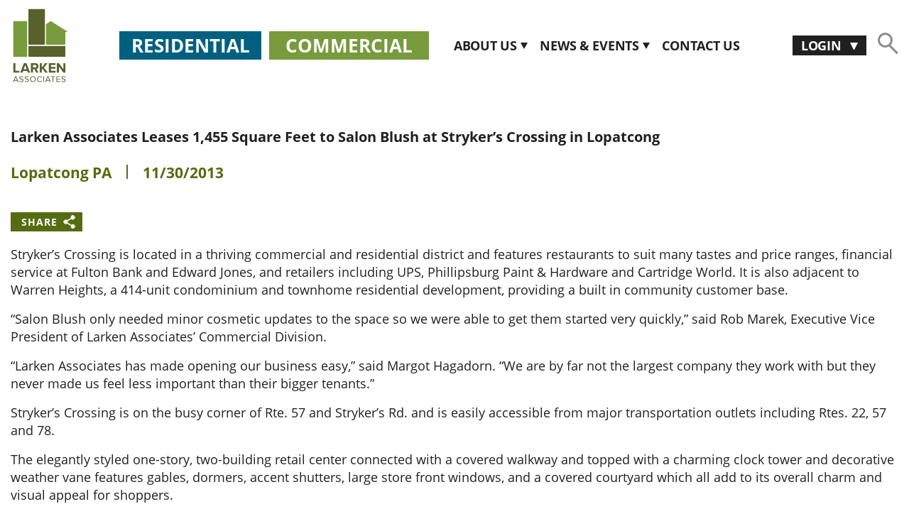

--- FILE ---
content_type: text/html; charset=utf-8
request_url: https://www.larkenassociates.com/news-events/2013/11/11-30-13-larken-associates-leases-1-455-square-feet-to-salon-blush-at-stryker-s-crossing-in-lopatcong
body_size: 8014
content:




<!DOCTYPE html>
<html lang="en">
<head>
    <meta charset="UTF-8">
    <meta name="viewport" content="width=device-width, initial-scale=1.0">
    <meta name="viewport" content="user-scalable=no, width=device-width">
    <meta http-equiv="X-UA-Compatible" content="ie=edge">
    <link href="/css/Redesign/OpenSans-Bold.woff2" rel="preload" as="font" crossorigin="anonymous" />
    <link href="/css/Redesign/OpenSans-ExtraBold.woff2" rel="preload" as="font" crossorigin="anonymous" />
    <link href="/css/Redesign/OpenSans-Light.woff2" rel="preload" as="font" crossorigin="anonymous" />
    <link href="/css/Redesign/OpenSans-Regular.woff2" rel="preload" as="font" crossorigin="anonymous" />
    <link href="/css/Redesign/OpenSans-SemiBold.woff2" rel="preload" as="font" crossorigin="anonymous" />
    <link rel="stylesheet" href="/css/Redesign/app.css?v=2">
    <link rel="stylesheet" href="/css/Redesign/fancybox.css" />
            <title>Larken Associates Leases 1,455 Square Feet to Salon Blush at Stryker’s Crossing in Lopatcong</title>
            <meta name="description" content="Larken Associates recently signed a three-year lease for 1,455 square feet to Salon Blush, leaving it with only 4506 square feet of space left to lease at Stryker’s Crossing Shopping Center at 201 Strykers Road in Lopatcong, NJ." />
            <meta property="og:title" content="Larken Associates Leases 1,455 Square Feet to Salon Blush at Stryker’s Crossing in Lopatcong" />
            <meta property="og:description" content="Larken Associates recently signed a three-year lease for 1,455 square feet to Salon Blush, leaving it with only 4506 square feet of space left to lease at Stryker’s Crossing Shopping Center at 201 Strykers Road in Lopatcong, NJ." />
                <meta content="https//www.larkenassociates.com/media/5349/larkin_logo_2.jpg" property="og:image">
    <meta property="og:url" content="https://www.larkenassociates.com/news-events/2013/11/11-30-13-larken-associates-leases-1-455-square-feet-to-salon-blush-at-stryker-s-crossing-in-lopatcong" />
    <meta content="https://www.facebook.com/LarkenAssociates" property="fb:profile_id">
    <meta content="en_US" property="og:locale">
    <meta content="Larken Associates" property="og:site_name">
    <meta content="1200" property="og:image:width">
    <meta content="1200" property="og:image:height">
    <meta property="og:type" content="website" />
    <link rel="shortcut icon" type="image/png" href="/assets/images/logo/favicon.png">
    <link rel="canonical" href="https://www.larkenassociates.com/news-events/2013/11/11-30-13-larken-associates-leases-1-455-square-feet-to-salon-blush-at-stryker-s-crossing-in-lopatcong" />
    <!-- Google Tag Manager -->
<!-- Google Tag Manager -->
<script>(function(w,d,s,l,i){w[l]=w[l]||[];w[l].push({'gtm.start':
new Date().getTime(),event:'gtm.js'});var f=d.getElementsByTagName(s)[0],
j=d.createElement(s),dl=l!='dataLayer'?'&l='+l:'';j.async=true;j.src=
'https://www.googletagmanager.com/gtm.js?id='+i+dl;f.parentNode.insertBefore(j,f);
})(window,document,'script','dataLayer','GTM-5DZSGH');</script>
<!-- End Google Tag Manager -->
<!-- Google Tag Manager (noscript) -->
<noscript><iframe src="https://www.googletagmanager.com/ns.html?id=GTM-5DZSGH"
height="0" width="0" style="display:none;visibility:hidden"></iframe></noscript>
<!-- End Google Tag Manager (noscript) -->    
<script type="application/ld+json">
    {
    "@context": "https://schema.org",
    "@type": "NewsArticle",
    "mainEntityOfPage": {
    "@type": "WebPage",
    "@id": "/news-events/2013/11/11-30-13-larken-associates-leases-1-455-square-feet-to-salon-blush-at-stryker-s-crossing-in-lopatcong"
    },
    "headline": "Larken Associates Leases 1,455 Square Feet to Salon Blush at Stryker’s Crossing in Lopatcong",
    "image": [

    "https://www.larkenassociates.com/media/1197/larkin-logo-2.jpg"
    ],
    "datePublished": "4/24/2020 1:15:08 PM",
    "dateModified": "5/16/2020 7:34:47 AM",
    "author": {
    "@type": "Person",
    "name": "Larken Associates"
    },
    "publisher": {
    "@type": "Organization",
    "name": "Larken Associates",
    "logo": {
    "@type": "ImageObject",
    "url": "https://www.larkenassociates.com/media/1197/larkin-logo-2.jpg"
    }
    }
    }
</script>

</head>
<body>
    
        
<header class="header-l" data-swiftype-index="false">
    <div class="container">
        <nav class="navbar navbar-expand-xl navbar-light">
                    <a class="navbar-brand" href="/"><img src="/media/13564/larken_color.svg" class="img-fluid" alt="Larken Associates"></a>
            <button class="navbar-toggler larkentoggler" type="button" data-toggle="collapse" data-target="#navbarSupportedContent" aria-controls="navbarSupportedContent" aria-expanded="false" aria-label="Toggle navigation">
                <div class="baricon">
                    <span></span>
                    <span></span>
                    <span></span>
                </div>
            </button>
            <div class="res-commercial-box flex">
                        <div class="resbox">
                            <a href="/residential-rentals" class="resbox-con res-top">Residential</a>
                        </div>
                                        <div class="resbox">
                            <a href="/commercial-leasing" class="comm-con com-top" target="">Commercial</a>
                        </div>
            </div>
            <div class="collapse navbar-collapse ml-auto" id="navbarSupportedContent">
                            <ul class="navbar-nav">
                                                <li class="nav-item dropdown">
                                                    <a class="nav-link dropdown-toggle" href="#" id="navbarDropdownabout" role="button" data-toggle="dropdown" aria-haspopup="true" aria-expanded="false">
                                                        About Us
                                                    </a>
                                                    <div class="dropdown-menu" aria-labelledby="navbarDropdownabout">
                                                            <a class="dropdown-item" href="/about-us/">About Larken</a>
                                                            <a class="dropdown-item" href="/real-estate-services/">Our Services</a>
                                                            <a class="dropdown-item" href="/leadership">Leadership</a>
                                                            <a class="dropdown-item" href="/larken-cares">Larken Cares</a>
                                                            <a class="dropdown-item" href="/real-estate-careers/">Careers</a>
                                                    </div>
                                                </li>
                                                <li class="nav-item dropdown">
                                                    <a class="nav-link dropdown-toggle" href="/news-events" id="navbarDropdownabout" role="button" data-toggle="dropdown" aria-haspopup="true" aria-expanded="false">
                                                        News &amp; Events
                                                    </a>
                                                    <div class="dropdown-menu" aria-labelledby="navbarDropdownabout">
                                                            <a class="dropdown-item" href="/news-events/residential">Residential</a>
                                                            <a class="dropdown-item" href="/news-events/commercial">Commercial</a>
                                                    </div>
                                                </li>
                                                <li class="nav-item">
                                                    <a class="nav-link" href="/contact-us/">CONTACT US</a>
                                                </li>
                            </ul>

            </div>
            <div class="search-barlog">
                <div class="searhbarshow">
                    <form action="/search-result" method="get" id="formSearch">
                        <input type="search" class="form-control search-control" placeholder="Search" id="searchInput" name="q">
                        <button type="button" class="searchiconbtn" onclick="doSearchFromMobile();"></button>
                    </form>
                </div>
                <ul class="navbar-nav">
                    <li class="nav-item dropdown">
                        <a class="nav-link dropdown-toggle" href="#" id="navbarDropdownlogin" role="button" data-toggle="dropdown" aria-haspopup="true" aria-expanded="false">
                            Login
                        </a>
                        <ul class="dropdown-menu submenuparent" aria-labelledby="navbarDropdownlogin">
                                                    <li class="nav-item dropdown-submenu submenulogin">
                                                        <a href="javascript:;" class="dropdown-item dropdown-toggle" id="navbarDropdownlogin2" role="button" data-toggle="dropdown" aria-haspopup="true" aria-expanded="false">Resident Login</a>
                                                            <ul class="dropdown-menu" aria-labelledby="navbarDropdownlogin2">
                                                                    <li><a class="dropdown-item" href="https://larkenassociates.securecafenet.com/residentservices/east-hills-townhomes-at-bethlehem/userlogin" target="_blank">East Hills Townhomes at Bethlehem</a></li>
                                                                    <li><a class="dropdown-item" href="https://larkenassociates.securecafenet.com/residentservices/horizons-at-the-village-at-whitehall/userlogin" target="_blank">Horizons at the Village at Whitehall</a></li>
                                                                    <li><a class="dropdown-item" href="https://larkenassociates.securecafenet.com/residentservices/geraldine-street-apartments/userlogin" target="_blank">Geraldine Street Apartments at Bethlehem</a></li>
                                                                    <li><a class="dropdown-item" href="https://larkenassociates.securecafenet.com/residentservices/the-hills-at-lehigh/userlogin" target="_blank">The Hills at Lehigh</a></li>
                                                                    <li><a class="dropdown-item" href="https://larkenassociates.securecafenet.com/residentservices/the-meadows-at-lehigh/userlogin" target="_blank">The Meadows at Lehigh</a></li>
                                                                    <li><a class="dropdown-item" href="https://larkenassociates.securecafenet.com/residentservices/the-reserve-at-copper-chase-0/userlogin" target="_blank">The Reserve at Copper Chase</a></li>
                                                                    <li><a class="dropdown-item" href="https://larkenassociates.securecafenet.com/residentservices/view-at-mackenzie-llc/userlogin" target="_blank">The View at Mackenzi</a></li>
                                                                    <li><a class="dropdown-item" href="https://larkenassociates.securecafenet.com/residentservices/river-run-apartments-0/userlogin" target="_blank">River Run Apartments</a></li>
                                                                    <li><a class="dropdown-item" href="https://larkenassociates.securecafenet.com/residentservices/river-walk/userlogin" target="_blank">River Walk Townhomes</a></li>
                                                                    <li><a class="dropdown-item" href="https://larkenassociates.securecafenet.com/residentservices/the-pinnacle-65/userlogin" target="_blank">The Pinnacle @ 65</a></li>
                                                                    <li><a class="dropdown-item" href="https://larkenassociates.securecafenet.com/residentservices/waters-edge-apartments-4/userlogin" target="_blank">Waters Edge Apartments</a></li>
                                                                    <li><a class="dropdown-item" href="https://larkenassociates.securecafenet.com/residentservices/west-end-village/userlogin" target="_blank">West End Village at Bethelehem</a></li>
                                                                    <li><a class="dropdown-item" href="https://larkenassociates.securecafenet.com/residentservices/autumn-ridge-at-lopatcong/userlogin">Autumn Ridge at Lopatcong</a></li>
                                                                    <li><a class="dropdown-item" href="https://larkenassociates.securecafenet.com/residentservices/autumn-ridge-associates-llc/userlogin">Horizons at Autumn Ridge</a></li>
                                                                    <li><a class="dropdown-item" href="https://larkenassociates.securecafenet.com/residentservices/the-oaks-at-copper-chase/userlogin">The Oaks at Copper Chase</a></li>
                                                                    <li><a class="dropdown-item" href="https://larkenassociates.securecafenet.com/residentservices/57-east-elizabeth-associates-llc/userlogin">57 East Elizabeth Avenue</a></li>
                                                                    <li><a class="dropdown-item" href="https://larkenassociates.securecafenet.com/residentservices/hillsborough-village-center-llc/userlogin">Hillsborough Village Center</a></li>
                                                                    <li><a class="dropdown-item" href="https://larkenassociates.securecafenet.com/residentservices/the-reserve-at-wyomissing-llc0/userlogin">The Reserve at Wyomissing</a></li>
                                                                    <li><a class="dropdown-item" href="https://larkenassociates.securecafenet.com/residentservices/the-reserve-at-crosswicks/userlogin">The Reserve at Crosswicks</a></li>
                                                                    <li><a class="dropdown-item" href="https://larkenassociates.securecafenet.com/residentservices/ridge-at-readington/userlogin">The Ridge at Readington</a></li>
                                                                    <li><a class="dropdown-item" href="https://monte-view-at-pohatcong-rentcafewebsite.securecafenet.com/residentservices/monte-view-at-pohatcong-all-units/userlogin" target="">Monte View at Pohatcong</a></li>
                                                                    <li><a class="dropdown-item" href="https://larkenassociates.securecafenet.com/residentservices/trailside-village-llc/userlogin">Trailside Village</a></li>
                                                            </ul>
                                                    </li>
                                                    <li class="nav-item"><a class="dropdown-item" href="https://commercialcafe.securecafe3.com/tenantportal/commercialleasing/userlogin.aspx?CompanyID=123" target="_blank">Commercial Tenant Login</a></li>
                                                    <li class="nav-item"><a class="dropdown-item" href="https://access.paylocity.com/">Employee Login</a></li>
                        </ul>
                    </li>

                    <li class="nav-item">
                        <span class="search-icon"><img src="/assets/images/logo/search-logo.png" class="img-fluid" alt="Search Icon"></span>
                    </li>
                </ul>

            </div>
        </nav>
    </div>
</header>

        


<main role="main" class="main-wrap">
    <div class="believe-estates spacer-bottomone">
        <div class="container">
            <div class="row">
                <div class="col-lg-12 col-12 nd-cnt">
                    <h1 class="leaderhead lwrcase" data-swiftype-index="true">Larken Associates Leases 1,455 Square Feet to Salon Blush at Stryker’s Crossing in Lopatcong</h1>
                    <div class="gr-details" data-swiftype-index="false">
                        <span>Lopatcong PA</span>
                            <span>11/30/2013</span>

                    </div>

                    <a class="sre" id="shareButton">Share</a>
                    <div class="sharethis-inline-share-buttons"></div>
                    <div class="clearfix"></div>
                    <div class="leaderpara">
                        <p>Stryker’s Crossing is located in a thriving commercial and residential district and features restaurants to suit many tastes and price ranges, financial service at Fulton Bank and Edward Jones, and retailers including UPS, Phillipsburg Paint &amp; Hardware and Cartridge World. It is also adjacent to Warren Heights, a 414-unit condominium and townhome residential development, providing a built in community customer base. </p>
<p>“Salon Blush only needed minor cosmetic updates to the space so we were able to get them started very quickly,” said Rob Marek, Executive Vice President of Larken Associates’ Commercial Division.</p>
<p>“Larken Associates has made opening our business easy,” said Margot Hagadorn. “We are by far not the largest company they work with but they never made us feel less important than their bigger tenants.”</p>
<p>Stryker’s Crossing is on the busy corner of Rte. 57 and Stryker’s Rd. and is easily accessible from major transportation outlets including Rtes. 22, 57 and 78. </p>
<p>The elegantly styled one-story, two-building retail center connected with a covered walkway and topped with a charming clock tower and decorative weather vane features gables, dormers, accent shutters, large store front windows, and a covered courtyard which all add to its overall charm and visual appeal for shoppers.</p>
<p>Family-owned Larken Associates has been building and managing commercial and residential real estate for nearly four decades, with a résumé that includes single family homes, residential condominiums, town homes, active adult communities and garden-style apartments.</p>
<p>For leasing information, call 908.874.8686 or log onto <a rel="noopener" href="http://www.LarkenAssociates.com" target="_blank">www.LarkenAssociates.com</a>. </p>
<p><strong>About Larken Associates<br /></strong>A two-generation, family-owned business since 1965, Larken Associates is widely-recognized as one of the region’s fastest growing, well-respected companies. Based in Hillsborough, NJ, Larken has been responsible for developing prominent residential and commercial projects throughout the Tri-State area.</p>
                    </div>
                </div>
            </div>
        </div>
        <div class="believe-estates spacer-bottomone nws" data-swiftype-index="false">
            <div class="container">
                <div class="row">
                    <div class="col-lg-12 col-12 nd-cnt">
                        <hr>
                        <div class="hover-view-btn resbox-gr-learnmore bcktonews">
                            <a href="javascript:;" onclick="goBack();" class="viewb resbox-con"><span></span>Back to news &amp; events</a>
                        </div>
                        <div class="pdf-ic">
                        </div>
                    </div>
                </div>
            </div>
        </div>
    </div>
</main>
<style>
    #st-1 {
        display: none;
    }
</style>

        
<footer data-swiftype-index="false">
    <div class="footer-wrap-one">
        <div class="container">
            <div class="in-footer-wrap flex row">
                <div class="content-inner-list col-md-2 flogoDiv">
                    <ul>
                        <li class="img-wr"><a href="/"><img src="/assets/images/svg/larken_white.svg" alt="Larken Logo" class="img-fluid"></a></li>
                    </ul>
                </div>
                <div class="content-inner-list col-md-2 faddressDiv">
                    <div class="listtablet2 pad-inner-ptable">
                        <h3>CORPORATE OFFICE</h3>
                        <address>
                            1250 Route 28, Suite 101<br />
                            Branchburg, NJ 08876<br /><br />
                            <b>Phone: <a href="tel:(908) 874-8686">(908) 874-8686</a></b>
                        </address>
                    </div>
                </div>
                <div class="content-inner-list col-md-2 flinkSet1">
                    <div class="listtablet2 pad-inner-ptable">
                        <h3>LEGAL</h3>
                                    <ul>
                                            <li><a href="/terms-of-service">Terms of Service</a></li>
                                            <li><a href="/privacy-policy">Privacy Policy</a></li>
                                            <li><a href="/site-map">Site Map</a></li>
                                    </ul>
                    </div>
                </div>
                <div class="content-inner-list col-md-3 flinkSet2">
                    <div class="listtablet2 pad-inner-ptable">
                        <h3>OTHER RESOURCES</h3>
                        <ul>
                                            <li><a href="/apartment-rental-faqs">Apartment Rental FAQs</a></li>
                                            <li><a href="/commercial-leasing-faqs">Commercial Leasing FAQs</a></li>
                                            <li><a href="/self-storage">Self Storage</a></li>
                                            <li><a href="https://larkenassociates.skedda.com/booking" target="_blank">Schedule a Conference Room</a></li>
                                            <li><a href="https://www.coreenterprises.com/" target="_blank">Core Enterprises</a></li>
                                            <li><a href="/real-estate-services" target="">Tightline Equities</a></li>
                        </ul>
                    </div>
                </div>
                <div class="content-inner-list social-share-icon col-md-2 ficonSet">
                    <div class="listtablet2 pad-inner-ptable">
                                    <h3>CONNECT WITH US</h3>
                                    <ul class="justify-content-lg-end">
                                            <li><a href="https://www.facebook.com/LarkenAssociates" target="_blank" id="facebookf"><i class="fab fab fa-facebook-f"></i></a></li>
                                            <li><a href="https://www.instagram.com/larkenassociates/" target="_blank" id="instagram"><i class="fab fab fa-instagram"></i></a></li>
                                            <li><a href="https://twitter.com/LarkenAssociate" target="_blank" id="twitter"><i class="fab fab fa-twitter"></i></a></li>
                                            <li><a href="https://www.linkedin.com/company/larken-associates/" target="_blank" id="linkedinin"><i class="fab fab fa-linkedin-in"></i></a></li>
                                            <li><a href="https://www.youtube.com/channel/UCpRjFYbdOHESbVJBiKEHX9w" target="_blank" id="youtube"><i class="fab fab fa-youtube"></i></a></li>
                                    </ul>
                    </div>
                </div>
            </div>
        </div>
    </div>
    <div class="footer-wrap-two">
        <div class="container">
            <div class="copy-wright-wrap flex row">
                <div class="copy-right-content col-xl-6 col-md-6">
                    <div class="listtablet2">
                        <h3 class="headthree text-uppercase">copyright &copy;
                        <script>document.write(new Date().getFullYear())</script> larken Associates. all rights reserved</h3>
                    </div>
                </div>
                <div class="copy-right-content col-xl-6 col-md-6">
                    <div class="listtablet2">
                        <p class="text-uppercase">
                            <a href="http://www.multimediasolutions.com/" target="_blank">Designed and Developed by Multimedia Solutions</a>
                            <img class="house-logo" src="/assets/images/svg/housing-logo.svg" alt="" />
                        </p>
                    </div>
                </div>
            </div>
        </div>
    </div>
</footer>
<!-- Meta Pixel Code -->

<script>

    !function (f, b, e, v, n, t, s) {
        if (f.fbq) return; n = f.fbq = function () {
            n.callMethod ?

            n.callMethod.apply(n, arguments) : n.queue.push(arguments)
        };

        if (!f._fbq) f._fbq = n; n.push = n; n.loaded = !0; n.version = '2.0';

        n.queue = []; t = b.createElement(e); t.async = !0;

        t.src = v; s = b.getElementsByTagName(e)[0];

        s.parentNode.insertBefore(t, s)
    }(window, document, 'script',

        'https://connect.facebook.net/en_US/fbevents.js');

    fbq('init', '1745303655782805');

    fbq('track', 'PageView');

</script>

<noscript>
    <img height="1" width="1" style="display:none"
         src="https://www.facebook.com/tr?id=1745303655782805&ev=PageView&noscript=1" />
</noscript>

<!-- End Meta Pixel Code -->


    
    <script src="/scripts/Redesign/app.js"></script>
    <script src="/scripts/Redesign/lazysizes.min.js" async></script>
    <script src="/scripts/Redesign/isotope.pkgd.min.js"></script>
    <script src="/scripts/Redesign/fancybox.js" defer></script>
    <script src="/scripts/Redesign/search.js"></script>
    <link rel="stylesheet" href="//code.jquery.com/ui/1.12.1/themes/base/jquery-ui.css">
    <script src="https://code.jquery.com/ui/1.12.1/jquery-ui.js"></script>

    <script src="/scripts/Redesign/jquery.history.js"></script>
        <script src="/scripts/Redesign/custom.js?639056485509162413"></script>
    
<script type="text/javascript" src="https://platform-api.sharethis.com/js/sharethis.js#property=5ec8c1820c6b07001257cceb&product=inline-share-buttons" async="async"></script>
    <script type="text/javascript">
        $(document).ready(function () {
            //$('#st-1').hide();
            setTimeout(function () { $('#st_gdpr_iframe').css("border", "none");}, 1000);
            
        });
        function goBack() {
            if (localStorage.getItem("newsParentURL") != "") {
                window.location.href = localStorage.getItem("newsParentURL") + "?page=" + localStorage.getItem("newsPageNo");
            }
            else {
                window.history.back();
            }
        }
        $('#shareButton').click(function () {
            $('#st-1').fadeToggle();
            $('.st-btn').fadeToggle();
        });
        $('.slider-for-gal').slick({
            slidesToShow: 1,
            infinite: true,
            slidesToScroll: 1,
            arrows: false,
            fade: true,
            asNavFor: '.slider-nav-gal'
        });
        $('.slider-nav-gal').slick({
            slidesToShow: 6,
            infinite: true,
            arrows: false,
            slidesToScroll: 1,
            asNavFor: '.slider-for-gal',
            dots: false,
            focusOnSelect: true
        });
    </script>

<!-- Social Media Schema -->
<script type="application/ld+json">
{
"@context": "https://schema.org",
"@type": "organization",
"name": "Larken Associates",
"url": "https://www.larkenassociates.com",
"sameAs": [
"https://www.facebook.com/LarkenAssociates",
"https://twitter.com/LarkenAssociate",
"https://www.instagram.com/larkenassociates/",
"https://www.linkedin.com/company/larken-associates"
]
}
</script>
<!-- Social Media Schema -->    
</body>
</html>



--- FILE ---
content_type: application/javascript
request_url: https://www.larkenassociates.com/scripts/Redesign/search.js
body_size: 782
content:
//Search box submit
$('#searchInput').keypress(function (event) {
    var ArrSearchData = [];
    var searchString = $('#searchInput').val();
    var keycode = (event.keyCode ? event.keyCode : event.which);
    if (keycode == '13') {
        window.location = '/search-result?q=' + searchString;
        return false;    //<---- Add this line
    }
    else {
        if (searchString.length >= 2) {
            $.ajax({
                url: "/umbraco/Surface/Search/Suggestion",
                method: "get",
                data: { query: searchString, pageno: 1, resultcount: 10 },
                success: function (result) {
                    //console.log(result);
                    var objRes = JSON.parse(result);
                    if (objRes.status == 'success') {
                        if (objRes.message.record_count > 0) {
                            var objSearchResults = objRes.message.records.page;
                            for (var i = 0; i < objSearchResults.length; i++) {
                                ArrSearchData.push(objSearchResults[i].title);
                            }
                            console.log(ArrSearchData);
                            $("#searchInput").autocomplete({
                                source: ArrSearchData,
                                minLength: 2,
                                select: function (event, ui) {
                                    if (ui.item) {
                                        window.location = '/search-result?q=' + ui.item.value;
                                    }
                                }
                            });
                        }
                    }
                }
            });
        }
    }
});


function doSearchFromMobile() {
    var searchString = $('#searchInput').val();
    window.location = '/search-result?q=' + searchString;
    return false;
}

--- FILE ---
content_type: image/svg+xml
request_url: https://www.larkenassociates.com/css/images/Linkedin.svg
body_size: 2176
content:
<svg version="1.2" xmlns="http://www.w3.org/2000/svg" viewBox="0 0 29 29" width="29" height="29">
	<title>twitter[1]-svg</title>
	<defs>
		<image width="48" height="48" id="img1" href="[data-uri]"/>
	</defs>
	<style>
	</style>
	<g id="twitter-x-seeklogo.com-4">
		<use id="linkedin-svgrepo-com (1)" href="#img1" transform="matrix(.646,0,0,.646,-1,-1)"/>
	</g>
</svg>

--- FILE ---
content_type: image/svg+xml
request_url: https://www.larkenassociates.com/assets/images/svg/larken_white.svg
body_size: 4736
content:
<svg version="1.2" xmlns="http://www.w3.org/2000/svg" viewBox="0 0 480 655" width="480" height="655">
	<title>larken_white-svg</title>
	<style>
		.s0 { fill: #fefefe } 
	</style>
	<g id="Layer 1">
		<g id="&lt;Group&gt;">
			<g id="&lt;Group&gt;">
				<path id="&lt;Path&gt;" class="s0" d="m456.1 425.7h-313c-3.2 0-5.7-2.5-5.7-5.7v-84.6c0-3.2 2.5-5.7 5.7-5.7h313c3.1 0 5.7 2.5 5.7 5.7v84.6c0 3.2-2.6 5.7-5.7 5.7z"/>
				<path id="&lt;Path&gt;" class="s0" d="m5.5 420.2v-303.3c0-3.1 2.6-5.7 5.8-5.7h109.7c3.2 0 5.7 2.6 5.7 5.7v303.3c0 3.2-2.5 5.8-5.7 5.8h-109.7c-3.2 0-5.8-2.6-5.8-5.8z"/>
				<path id="&lt;Path&gt;" class="s0" d="m276.2 319h-133.1c-3.2 0-5.7-2.5-5.7-5.7v-302.1c0-3.1 2.5-5.7 5.7-5.7h133.1c3.2 0 5.7 2.6 5.7 5.7v302.1c0 3.2-2.5 5.7-5.7 5.7z"/>
				<path id="&lt;Path&gt;" class="s0" d="m475.8 200.6l-141.2-89.3-42 26.9v175.1c0 3.2 2.6 5.7 5.7 5.7h157.9c3.1 0 5.7-2.5 5.7-5.7v-106.4h12.1c3.4 0 4.7-4.5 1.8-6.3z"/>
			</g>
			<g id="&lt;Group&gt;">
				<g id="&lt;Group&gt;">
					<g id="&lt;Group&gt;">
						<g id="&lt;Group&gt;">
							<path id="&lt;Compound Path&gt;" class="s0" d="m5.4 564.5v-82.9h17.8v67.4h35v15.5z"/>
						</g>
					</g>
					<g id="&lt;Group&gt;">
						<g id="&lt;Group&gt;">
							<path id="&lt;Compound Path&gt;" fill-rule="evenodd" class="s0" d="m132 564.5l-5.2-14h-35.5l-5.3 14h-20l32-82.9h22.1l31.9 82.9zm-23-65.2l-12.9 35.6h25.9z"/>
						</g>
					</g>
					<g id="&lt;Group&gt;">
						<g id="&lt;Group&gt;">
							<path id="&lt;Compound Path&gt;" fill-rule="evenodd" class="s0" d="m206.6 564.5l-16.3-29.4h-12.9v29.4h-17.7v-82.9h38.8c17.3 0 27.9 11.3 27.9 26.7 0 14.6-9.3 22.5-18.2 24.6l18.7 31.6zm1.8-56.3c0-6.8-5.4-11-12.3-11h-18.7v22.3h18.7c6.9 0 12.3-4.2 12.3-11.3z"/>
						</g>
					</g>
					<g id="&lt;Group&gt;">
						<g id="&lt;Group&gt;">
							<path id="&lt;Compound Path&gt;" class="s0" d="m286.8 564.5l-25.1-33.3-6.5 7.8v25.5h-17.6v-82.9h17.6v36.9l29.3-36.9h21.8l-32.9 38.9 35.1 44z"/>
						</g>
					</g>
					<g id="&lt;Group&gt;">
						<g id="&lt;Group&gt;">
							<path id="&lt;Compound Path&gt;" class="s0" d="m317.4 564.5v-82.9h58.6v15.6h-41v17.4h40.2v15.5h-40.2v18.9h41v15.5z"/>
						</g>
					</g>
					<g id="&lt;Group&gt;">
						<g id="&lt;Group&gt;">
							<path id="&lt;Compound Path&gt;" class="s0" d="m444.9 564.5l-39.5-54v54h-17.7v-82.9h18.2l38.3 52.1v-52.1h17.7v82.9z"/>
						</g>
					</g>
				</g>
				<g id="&lt;Group&gt;">
					<path id="&lt;Compound Path&gt;" fill-rule="evenodd" class="s0" d="m43.2 646.5l-4.4-11.1h-24.8l-4.4 11.1h-7.1l20.1-49.8h7.7l20 49.8zm-16.8-43.5l-10.5 26.9h21.1z"/>
					<path id="&lt;Compound Path&gt;" class="s0" d="m56.3 639.5l3.8-4.8c3.2 3.7 8.6 7.2 15.6 7.2 8.9 0 11.7-4.8 11.7-8.7 0-12.9-29.5-5.7-29.5-23.5 0-8.2 7.3-13.9 17.2-13.9 7.5 0 13.5 2.6 17.6 7.1l-3.7 4.5c-3.7-4.2-9-6-14.4-6-5.9 0-10.3 3.3-10.3 8 0 11.2 29.6 4.7 29.6 23.3 0 7.2-5 14.7-18.4 14.7-8.6 0-15-3.3-19.2-7.9z"/>
					<path id="&lt;Compound Path&gt;" class="s0" d="m103.7 639.5l3.7-4.8c3.3 3.7 8.6 7.2 15.7 7.2 8.8 0 11.7-4.8 11.7-8.7 0-12.9-29.5-5.7-29.5-23.5 0-8.2 7.3-13.9 17.2-13.9 7.5 0 13.4 2.6 17.6 7.1l-3.7 4.5c-3.8-4.2-9-6-14.5-6-5.9 0-10.2 3.3-10.2 8 0 11.2 29.5 4.7 29.5 23.3 0 7.2-4.9 14.7-18.4 14.7-8.6 0-15-3.3-19.1-7.9z"/>
					<path id="&lt;Compound Path&gt;" fill-rule="evenodd" class="s0" d="m152 621.6c0-14.7 10-25.8 24.8-25.8 14.7 0 24.8 11.1 24.8 25.8 0 14.7-10.1 25.8-24.8 25.8-14.8 0-24.8-11.1-24.8-25.8zm43.1 0c0-11.6-7.2-20.2-18.3-20.2-11.2 0-18.3 8.6-18.3 20.2 0 11.6 7.1 20.3 18.3 20.3 11.1 0 18.3-8.7 18.3-20.3z"/>
					<path id="&lt;Compound Path&gt;" class="s0" d="m212.8 621.6c0-15.3 11.2-25.8 25.6-25.8 8.8 0 14.9 4.2 18.9 9.9l-5.2 2.9c-2.8-4.2-8-7.2-13.7-7.2-10.9 0-19.2 8.3-19.2 20.2 0 11.8 8.3 20.3 19.2 20.3 5.7 0 10.9-3.1 13.7-7.3l5.3 2.9c-4.2 5.7-10.2 9.9-19 9.9-14.4 0-25.6-10.5-25.6-25.8z"/>
					<path id="&lt;Compound Path&gt;" class="s0" d="m268.9 646.5v-49.8h6.2v49.8z"/>
					<path id="&lt;Compound Path&gt;" fill-rule="evenodd" class="s0" d="m325.9 646.5l-4.4-11.1h-24.9l-4.4 11.1h-7.1l20.1-49.8h7.7l20.1 49.8zm-16.8-43.5l-10.6 26.9h21.2z"/>
					<path id="&lt;Compound Path&gt;" class="s0" d="m350.4 646.5v-44.3h-15.8v-5.5h37.8v5.5h-15.8v44.3z"/>
					<path id="&lt;Compound Path&gt;" class="s0" d="m384.2 646.5v-49.8h32.6v5.5h-26.4v16h25.9v5.6h-25.9v17.2h26.4v5.5z"/>
					<path id="&lt;Compound Path&gt;" class="s0" d="m427.3 639.5l3.7-4.8c3.2 3.7 8.6 7.2 15.6 7.2 8.9 0 11.8-4.8 11.8-8.7 0-12.9-29.5-5.7-29.5-23.5 0-8.2 7.3-13.9 17.1-13.9 7.6 0 13.5 2.6 17.7 7.1l-3.8 4.5c-3.7-4.2-8.9-6-14.4-6-5.9 0-10.2 3.3-10.2 8 0 11.2 29.5 4.7 29.5 23.3 0 7.2-4.9 14.7-18.4 14.7-8.6 0-15-3.3-19.1-7.9z"/>
				</g>
			</g>
		</g>
	</g>
</svg>

--- FILE ---
content_type: image/svg+xml
request_url: https://www.larkenassociates.com/assets/images/svg/housing-logo.svg
body_size: 3172
content:
<svg xmlns="http://www.w3.org/2000/svg" xmlns:xlink="http://www.w3.org/1999/xlink" width="41" height="40" viewBox="0 0 41 40">
  <defs>
    <pattern id="pattern" preserveAspectRatio="none" width="100%" height="100%" viewBox="0 0 64 62">
      <image width="64" height="62" xlink:href="[data-uri]"/>
    </pattern>
  </defs>
  <rect id="Layer_137_copy" data-name="Layer 137 copy" width="41" height="40" fill="url(#pattern)"/>
</svg>
